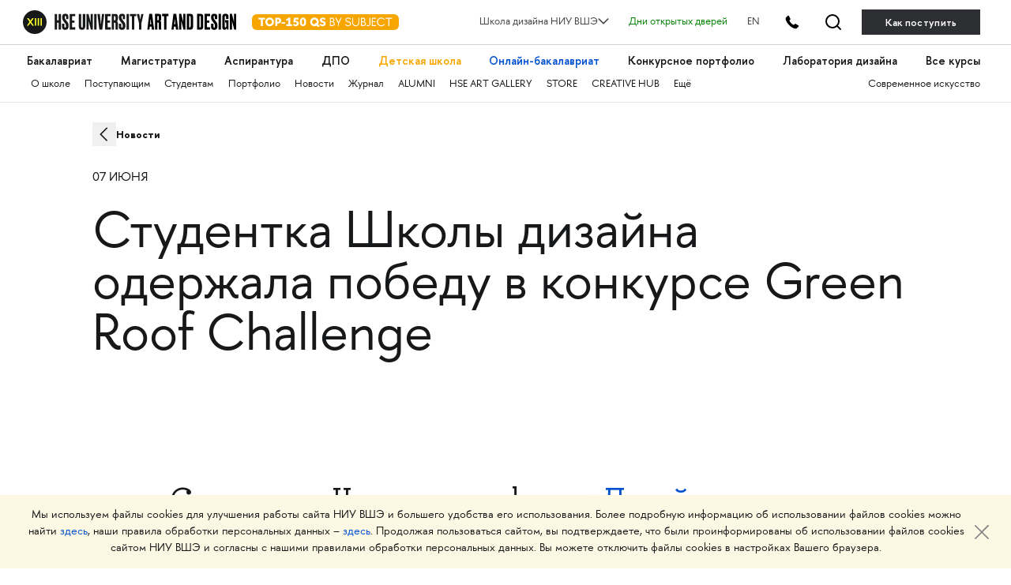

--- FILE ---
content_type: image/svg+xml
request_url: https://design.hse.ru/assets/new_hope_images/tg_black-f82339c89fc56843fa424e7b0475ea6b3ae80a33e12c96fefb7993a952b1dc83.svg
body_size: 633
content:
<svg width="24" height="20" viewBox="0 0 24 20" fill="none" xmlns="http://www.w3.org/2000/svg">
<path d="M22.2162 0.0780746L0.504292 8.53899C-0.198962 8.81307 -0.156358 9.82225 0.567557 10.036L6.0848 11.6652L8.14383 18.1987C8.35892 18.8812 9.22376 19.0881 9.72439 18.5769L12.5769 15.6643L18.1739 19.7726C18.8589 20.2754 19.8343 19.9018 20.0082 19.0702L23.7152 1.34744C23.8967 0.479323 23.0426 -0.24395 22.2162 0.0780746ZM19.4941 4.0112L9.40906 12.9294C9.30854 13.0183 9.24456 13.1414 9.2296 13.2748L8.84132 16.7264C8.82863 16.839 8.67111 16.8539 8.63749 16.7457L7.03997 11.5981C6.9668 11.3624 7.0622 11.1071 7.27187 10.977L19.1813 3.59071C19.4552 3.42072 19.7356 3.79775 19.4941 4.0112Z" fill="#17181A"/>
</svg>


--- FILE ---
content_type: application/javascript
request_url: https://mtpost.ru/api/organic-script?allSources=1&domain=design.hse.ru&isHidingNets=a.header__tel-btn,%20.footer__social-wrap
body_size: 1124
content:
const url = new URL(document.location.href).searchParams;

const utmParams = "utm_source,utm_campaign,utm_medium,utm_term".split(","); // name of url params
const storageParams = "utm_source,utm_campaign,utm_medium,utm_term".split(","); // name of session storage params
const cookieParams = "utm_source,utm_campaign,utm_medium,utm_term".split(","); // name of cookie params

// for saving cookie
function setCookie(name, value, options = {}) {
//console.log("setcookie - ", name, value);
const expiration = 864e5 * 90;
const o = new Date(Date.now() + expiration);

options = {
path: "/",
expires: o,
...options,
};


if (options.expires instanceof Date) {
options.expires = options.expires.toUTCString();
}

let updatedCookie = `${encodeURIComponent(name)}=${encodeURIComponent(
value
)}`;
for (let optionKey in options) {
updatedCookie += `; ${optionKey}`;
if (options[optionKey] !== true) {
updatedCookie += `=${options[optionKey]}`;
}
}
document.cookie = updatedCookie;
}

// for getting cookie
function getCookie(name) {
var matches = document.cookie.match(
new RegExp(
"(?:^|; )" +
name.replace(/([\.$?*|{}\(\)\[\]\\\/\+^])/g, "\\$1") +
"=([^;]*)"
)
);
return matches ? decodeURIComponent(matches[1]) : undefined;
}

    function hideNets() {
        let query = decodeURI("a.header__tel-btn, .footer__social-wrap");
        query = query.replaceAll("&#039;", "'");
        console.log(query);
        document.querySelectorAll(query).forEach(el => {
            //console.log(el);
            el.style.display = "none";
        });
    }

if (url.get("utm_source")) { // URL has utm_source. save cookie
//console.log("have source");
utmParams.forEach((param, i) => {
const value = url.get(param);
if (value == "edpartners") {
            window.addEventListener("load", hideNets);
    }
//console.log(param, value);
if (value) {
setCookie(cookieParams[i], value, {
secure: true,
"max-age": 7776000,
});
} else {
setCookie(cookieParams[i], "", {
secure: true,
"max-age": 7776000,
});
}
});
} else if (!url.get("utm_source")) { // URL has no utm_source. check cookie and save utm in session storage
//console.log("have no source");
utmParams.forEach((param, i) => {
const cookieValue = getCookie(cookieParams[i]);
//console.log("storage - ", param, cookieValue);
if (cookieValue) {
sessionStorage.setItem(storageParams[i], cookieValue);
    // ВШЭ: сохраняем в два параметра сразу
    console.log("saving! - "+storageParams[i]);
    sessionStorage.setItem("feedback_request["+ storageParams[i] + "]", cookieValue)
if (cookieValue.includes("edpartners")){
    window.addEventListener("load", hideNets);
}
}
});
}